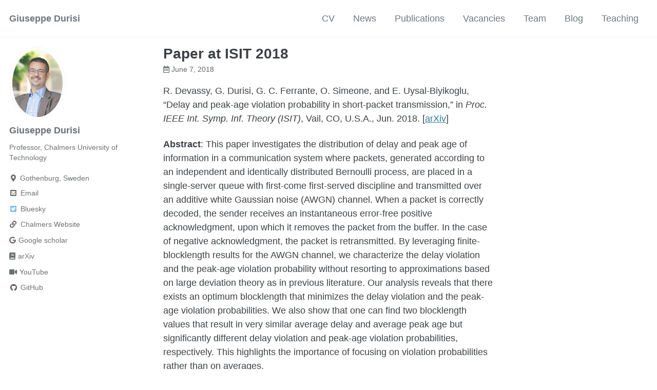

--- FILE ---
content_type: text/html; charset=utf-8
request_url: https://gdurisi.github.io/news-post/2018/06/07/news-post-isit/
body_size: 4724
content:
<!doctype html>
<!--
  Minimal Mistakes Jekyll Theme 4.24.0 by Michael Rose
  Copyright 2013-2020 Michael Rose - mademistakes.com | @mmistakes
  Free for personal and commercial use under the MIT license
  https://github.com/mmistakes/minimal-mistakes/blob/master/LICENSE
-->
<html lang="en" class="no-js">
  <head>
    <meta charset="utf-8">

<!-- begin _includes/seo.html --><title>Paper at ISIT 2018 - Giuseppe Durisi</title>
<meta name="description" content="R. Devassy, G. Durisi, G. C. Ferrante, O. Simeone, and E. Uysal-Biyikoglu, “Delay and peak-age violation probability in short-packet transmission,” in Proc. IEEE Int. Symp. Inf. Theory (ISIT), Vail, CO, U.S.A., Jun. 2018.  [arXiv]">


  <meta name="author" content="Giuseppe Durisi">
  
  <meta property="article:author" content="Giuseppe Durisi">
  


<meta property="og:type" content="article">
<meta property="og:locale" content="en_US">
<meta property="og:site_name" content="Giuseppe Durisi">
<meta property="og:title" content="Paper at ISIT 2018">
<meta property="og:url" content="https://gdurisi.github.io/news-post/2018/06/07/news-post-isit/">


  <meta property="og:description" content="R. Devassy, G. Durisi, G. C. Ferrante, O. Simeone, and E. Uysal-Biyikoglu, “Delay and peak-age violation probability in short-packet transmission,” in Proc. IEEE Int. Symp. Inf. Theory (ISIT), Vail, CO, U.S.A., Jun. 2018.  [arXiv]">







  <meta property="article:published_time" content="2018-06-07T00:00:00+02:00">






<link rel="canonical" href="https://gdurisi.github.io/news-post/2018/06/07/news-post-isit/">




<script type="application/ld+json">
  {
    "@context": "https://schema.org",
    
      "@type": "Person",
      "name": "Giuseppe Durisi",
      "url": "https://gdurisi.github.io/"
    
  }
</script>







<!-- end _includes/seo.html -->


<link href="/feed.xml" type="application/atom+xml" rel="alternate" title="Giuseppe Durisi Feed">

<!-- https://t.co/dKP3o1e -->
<meta name="viewport" content="width=device-width, initial-scale=1.0">

<script>
  document.documentElement.className = document.documentElement.className.replace(/\bno-js\b/g, '') + ' js ';
</script>

<!-- For all browsers -->
<link rel="stylesheet" href="/assets/css/main.css">
<link rel="stylesheet" href="https://cdn.jsdelivr.net/npm/@fortawesome/fontawesome-free@5/css/all.min.css">

<script type="text/x-mathjax-config"> MathJax.Hub.Config({ TeX: { equationNumbers: { autoNumber: "all" } } }); </script>
       <script type="text/x-mathjax-config">
         MathJax.Hub.Config({
           tex2jax: {
             inlineMath: [ ['$','$'], ["\\(","\\)"] ],
             processEscapes: true
           }
         });
       </script>
       <script src="https://cdn.mathjax.org/mathjax/latest/MathJax.js?config=TeX-AMS-MML_HTMLorMML" type="text/javascript"></script>

<!--[if lte IE 9]>
  <style>
    /* old IE unsupported flexbox fixes */
    .greedy-nav .site-title {
      padding-right: 3em;
    }
    .greedy-nav button {
      position: absolute;
      top: 0;
      right: 0;
      height: 100%;
    }
  </style>
<![endif]-->



    <!-- start custom head snippets -->

<!-- insert favicons. use https://realfavicongenerator.net/ -->

<!-- end custom head snippets -->

  </head>

  <body class="layout--single">
    <nav class="skip-links">
  <ul>
    <li><a href="#site-nav" class="screen-reader-shortcut">Skip to primary navigation</a></li>
    <li><a href="#main" class="screen-reader-shortcut">Skip to content</a></li>
    <li><a href="#footer" class="screen-reader-shortcut">Skip to footer</a></li>
  </ul>
</nav>

    <!--[if lt IE 9]>
<div class="notice--danger align-center" style="margin: 0;">You are using an <strong>outdated</strong> browser. Please <a href="https://browsehappy.com/">upgrade your browser</a> to improve your experience.</div>
<![endif]-->

    

<div class="masthead">
  <div class="masthead__inner-wrap">
    <div class="masthead__menu">
      <nav id="site-nav" class="greedy-nav">
        
        <a class="site-title" href="/">
          Giuseppe Durisi
          
        </a>
        <ul class="visible-links"><li class="masthead__menu-item">
              <a href="/cv/">CV</a>
            </li><li class="masthead__menu-item">
              <a href="/news/">News</a>
            </li><li class="masthead__menu-item">
              <a href="/publications/">Publications</a>
            </li><li class="masthead__menu-item">
              <a href="/vacancies/">Vacancies</a>
            </li><li class="masthead__menu-item">
              <a href="/team/">Team</a>
            </li><li class="masthead__menu-item">
              <a href="/year-archive/">Blog</a>
            </li><li class="masthead__menu-item">
              <a href="/teaching/">Teaching</a>
            </li></ul>
        
        <button class="greedy-nav__toggle hidden" type="button">
          <span class="visually-hidden">Toggle menu</span>
          <div class="navicon"></div>
        </button>
        <ul class="hidden-links hidden"></ul>
      </nav>
    </div>
  </div>
</div>


    <div class="initial-content">
      



<div id="main" role="main">
  
  <div class="sidebar sticky">
  


<div itemscope itemtype="https://schema.org/Person">

  
    <div class="author__avatar">
      
        <img src="/images/gd2022.jpg" alt="Giuseppe Durisi" itemprop="image">
      
    </div>
  

  <div class="author__content">
    
      <h3 class="author__name" itemprop="name">Giuseppe Durisi</h3>
    
    
      <div class="author__bio" itemprop="description">
        <p>Professor, Chalmers University of Technology</p>

      </div>
    
  </div>

  <div class="author__urls-wrapper">
    <button class="btn btn--inverse">Follow</button>
    <ul class="author__urls social-icons">
      
        <li itemprop="homeLocation" itemscope itemtype="https://schema.org/Place">
          <i class="fas fa-fw fa-map-marker-alt" aria-hidden="true"></i> <span itemprop="name">Gothenburg, Sweden</span>
        </li>
      

      
        
          
            <li><a href="mailto:durisi@chalmers.se" rel="nofollow noopener noreferrer"><i class="fas fa-fw fa-envelope-square" aria-hidden="true"></i><span class="label">Email</span></a></li>
          
        
          
            <li><a href="https://bsky.app/profile/giuseppe-durisi.bsky.social" rel="nofollow noopener noreferrer"><i class="fab fa-fw fa-twitter-square" aria-hidden="true"></i><span class="label">Bluesky</span></a></li>
          
        
          
            <li><a href="https://www.chalmers.se/en/persons/durisi/" rel="nofollow noopener noreferrer"><i class="fas fa-fw fa-link" aria-hidden="true"></i><span class="label">Chalmers Website</span></a></li>
          
        
          
            <li><a href="https://scholar.google.se/citations?user=A9_oZxwAAAAJ&hl=en" rel="nofollow noopener noreferrer"><i class="fab fa-tw fa-google" aria-hidden="true"></i><span class="label">Google scholar</span></a></li>
          
        
          
            <li><a href="https://arxiv.org/a/durisi_g_1.html" rel="nofollow noopener noreferrer"><i class="fas fa-tw fa-book" aria-hidden="true"></i><span class="label">arXiv</span></a></li>
          
        
          
            <li><a href="https://www.youtube.com/@giuseppedurisi6585/videos" rel="nofollow noopener noreferrer"><i class="fas fa-video" aria-hidden="true"></i><span class="label">YouTube</span></a></li>
          
        
          
            <li><a href="https://github.com/gdurisi" rel="nofollow noopener noreferrer"><i class="fab fa-fw fa-github" aria-hidden="true"></i><span class="label">GitHub</span></a></li>
          
        
      

      

      

      

      

      

      

      

      

      

      

      

      

      

      

      

      

      

      

      

      

      

      

      

      

      <!--
  <li>
    <a href="http://link-to-whatever-social-network.com/user/" itemprop="sameAs" rel="nofollow noopener noreferrer">
      <i class="fas fa-fw" aria-hidden="true"></i> Custom Social Profile Link
    </a>
  </li>
-->
    </ul>
  </div>
</div>

  
  </div>



  <article class="page" itemscope itemtype="https://schema.org/CreativeWork">
    <meta itemprop="headline" content="Paper at ISIT 2018">
    <meta itemprop="description" content="R. Devassy, G. Durisi, G. C. Ferrante, O. Simeone, and E. Uysal-Biyikoglu, “Delay and peak-age violation probability in short-packet transmission,” in Proc. IEEE Int. Symp. Inf. Theory (ISIT), Vail, CO, U.S.A., Jun. 2018.  [arXiv]">
    <meta itemprop="datePublished" content="2018-06-07T00:00:00+02:00">
    

    <div class="page__inner-wrap">
      
        <header>
          <h1 id="page-title" class="page__title" itemprop="headline">Paper at ISIT 2018
</h1>
          

  <p class="page__meta">
    
      
      <span class="page__meta-date">
        <i class="far fa-calendar-alt" aria-hidden="true"></i>
        
        <time datetime="2018-06-07T00:00:00+02:00">June 7, 2018</time>
      </span>
    

    

    
  </p>


        </header>
      

      <section class="page__content" itemprop="text">
        
        <p>R. Devassy, G. Durisi, G. C. Ferrante, O. Simeone, and E. Uysal-Biyikoglu, “Delay and peak-age violation probability in short-packet transmission,” in <em>Proc. IEEE Int. Symp. Inf. Theory (ISIT)</em>, Vail, CO, U.S.A., Jun. 2018.  [<a href="https://arxiv.org/abs/1805.03271" target="_blank">arXiv</a>]</p>

<p><strong>Abstract</strong>:
This paper investigates the distribution of delay and peak age of information in a communication system where packets, generated according to an independent and identically distributed Bernoulli process, are placed in a single-server queue with first-come first-served discipline and transmitted over an additive white Gaussian noise (AWGN) channel. When a packet is correctly decoded, the sender receives an instantaneous error-free positive acknowledgment, upon which it removes the packet from the buffer. In the case of negative acknowledgment, the packet is retransmitted. By leveraging finite-blocklength results for the AWGN channel, we characterize the delay violation and the peak-age violation probability without resorting to approximations based on large deviation theory as in previous literature. Our analysis reveals that there exists an optimum blocklength that minimizes the delay violation and the peak-age violation probabilities. We also show that one can find two blocklength values that result in very similar average delay and average peak age but significantly different delay violation and peak-age violation probabilities, respectively. This highlights the importance of focusing on violation probabilities rather than on averages.</p>

        
      </section>

      <footer class="page__meta">
        
        
  


  

  <p class="page__taxonomy">
    <strong><i class="fas fa-fw fa-tags" aria-hidden="true"></i> Tags: </strong>
    <span itemprop="keywords">
    
      <a href="/tags/#papers" class="page__taxonomy-item" rel="tag">papers</a>
    
    </span>
  </p>




  


  

  <p class="page__taxonomy">
    <strong><i class="fas fa-fw fa-folder-open" aria-hidden="true"></i> Categories: </strong>
    <span itemprop="keywords">
    
      <a href="/categories/#news-post" class="page__taxonomy-item" rel="tag">news-post</a>
    
    </span>
  </p>


        

  <p class="page__date"><strong><i class="fas fa-fw fa-calendar-alt" aria-hidden="true"></i> Updated:</strong> <time datetime="2018-06-07T00:00:00+02:00">June 7, 2018</time></p>


      </footer>

      <section class="page__share">
  
    <h4 class="page__share-title">Share on</h4>
  

  <a href="https://twitter.com/intent/tweet?text=Paper+at+ISIT+2018%20https%3A%2F%2Fgdurisi.github.io%2Fnews-post%2F2018%2F06%2F07%2Fnews-post-isit%2F" class="btn btn--twitter" onclick="window.open(this.href, 'window', 'left=20,top=20,width=500,height=500,toolbar=1,resizable=0'); return false;" title="Share on Twitter"><i class="fab fa-fw fa-twitter" aria-hidden="true"></i><span> Twitter</span></a>

  <a href="https://www.facebook.com/sharer/sharer.php?u=https%3A%2F%2Fgdurisi.github.io%2Fnews-post%2F2018%2F06%2F07%2Fnews-post-isit%2F" class="btn btn--facebook" onclick="window.open(this.href, 'window', 'left=20,top=20,width=500,height=500,toolbar=1,resizable=0'); return false;" title="Share on Facebook"><i class="fab fa-fw fa-facebook" aria-hidden="true"></i><span> Facebook</span></a>

  <a href="https://www.linkedin.com/shareArticle?mini=true&url=https%3A%2F%2Fgdurisi.github.io%2Fnews-post%2F2018%2F06%2F07%2Fnews-post-isit%2F" class="btn btn--linkedin" onclick="window.open(this.href, 'window', 'left=20,top=20,width=500,height=500,toolbar=1,resizable=0'); return false;" title="Share on LinkedIn"><i class="fab fa-fw fa-linkedin" aria-hidden="true"></i><span> LinkedIn</span></a>
</section>


      
  <nav class="pagination">
    
      <a href="/posts/2018/06/blog-post-1/" class="pagination--pager" title="Welcome to my new blog!
">Previous</a>
    
    
      <a href="/posts/fbl-tutorial-1/" class="pagination--pager" title="Designing URLLC via nonasymptotic information theory–part 1
">Next</a>
    
  </nav>

    </div>

    
  </article>

  
  
    <div class="page__related">
      <h4 class="page__related-title">You May Also Enjoy</h4>
      <div class="grid__wrapper">
        
          



<div class="grid__item">
  <article class="archive__item" itemscope itemtype="https://schema.org/CreativeWork">
    
      <div class="archive__item-teaser">
        <img src="/images/quarter.png" alt="">
      </div>
    
    <h2 class="archive__item-title no_toc" itemprop="headline">
      
        <a href="/news-post/2026/01/09/quarter/" rel="permalink">2025-Q4: team updates
</a>
      
    </h2>
    

  <p class="page__meta">
    
      
      <span class="page__meta-date">
        <i class="far fa-calendar-alt" aria-hidden="true"></i>
        
        <time datetime="2026-01-09T00:00:00+01:00">January 9, 2026</time>
      </span>
    

    

    
  </p>


    <p class="archive__item-excerpt" itemprop="description">one more 1-bit paper, a mid-way seminar, and a job update
</p>
  </article>
</div>

        
          



<div class="grid__item">
  <article class="archive__item" itemscope itemtype="https://schema.org/CreativeWork">
    
      <div class="archive__item-teaser">
        <img src="/images/quarter.png" alt="">
      </div>
    
    <h2 class="archive__item-title no_toc" itemprop="headline">
      
        <a href="/news-post/2025/10/01/quarter/" rel="permalink">2025-Q3: team updates
</a>
      
    </h2>
    

  <p class="page__meta">
    
      
      <span class="page__meta-date">
        <i class="far fa-calendar-alt" aria-hidden="true"></i>
        
        <time datetime="2025-10-01T00:00:00+02:00">October 1, 2025</time>
      </span>
    

    

    
  </p>


    <p class="archive__item-excerpt" itemprop="description">2 papers, 2 new members, and a peculiar way to explore Sweden
</p>
  </article>
</div>

        
          



<div class="grid__item">
  <article class="archive__item" itemscope itemtype="https://schema.org/CreativeWork">
    
      <div class="archive__item-teaser">
        <img src="/images/quarter.png" alt="">
      </div>
    
    <h2 class="archive__item-title no_toc" itemprop="headline">
      
        <a href="/news-post/2025/06/27/quarter/" rel="permalink">2025-Q2: team updates
</a>
      
    </h2>
    

  <p class="page__meta">
    
      
      <span class="page__meta-date">
        <i class="far fa-calendar-alt" aria-hidden="true"></i>
        
        <time datetime="2025-06-27T00:00:00+02:00">June 27, 2025</time>
      </span>
    

    

    
  </p>


    <p class="archive__item-excerpt" itemprop="description">4 papers, 2 workshops, and a very popular half marathon
</p>
  </article>
</div>

        
          



<div class="grid__item">
  <article class="archive__item" itemscope itemtype="https://schema.org/CreativeWork">
    
      <div class="archive__item-teaser">
        <img src="/images/paper2.png" alt="">
      </div>
    
    <h2 class="archive__item-title no_toc" itemprop="headline">
      
        <a href="/news-post/2025/06/27/icml/" rel="permalink">Paper at ICML 2025
</a>
      
    </h2>
    

  <p class="page__meta">
    
      
      <span class="page__meta-date">
        <i class="far fa-calendar-alt" aria-hidden="true"></i>
        
        <time datetime="2025-06-27T00:00:00+02:00">June 27, 2025</time>
      </span>
    

    

    
  </p>


    <p class="archive__item-excerpt" itemprop="description">Partial domain adaptation or how to adapt without getting distracted by all the stuff you don’t actually need.
</p>
  </article>
</div>

        
      </div>
    </div>
  
  
</div>

    </div>

    

    <div id="footer" class="page__footer">
      <footer>
        <!-- start custom footer snippets -->

<!-- end custom footer snippets -->
        <div class="page__footer-follow">
  <ul class="social-icons">
    
      <li><strong>Follow:</strong></li>
    

    
      
        
      
        
      
        
      
        
      
        
      
        
      
    

    
      <li><a href="/feed.xml"><i class="fas fa-fw fa-rss-square" aria-hidden="true"></i> Feed</a></li>
    
  </ul>
</div>

<div class="page__footer-copyright">&copy; 2026 Giuseppe Durisi. Powered by <a href="https://jekyllrb.com" rel="nofollow">Jekyll</a> &amp; <a href="https://mademistakes.com/work/minimal-mistakes-jekyll-theme/" rel="nofollow">Minimal Mistakes</a>.</div>

      </footer>
    </div>

    
  <script src="/assets/js/main.min.js"></script>







  <!-- Global site tag (gtag.js) - Google Analytics -->
<script async src="https://www.googletagmanager.com/gtag/js?id=G-D8WXGK1Q45"></script>
<script>
  window.dataLayer = window.dataLayer || [];
  function gtag(){dataLayer.push(arguments);}
  gtag('js', new Date());

  gtag('config', 'G-D8WXGK1Q45', { 'anonymize_ip': false});
</script>









  </body>
</html>
